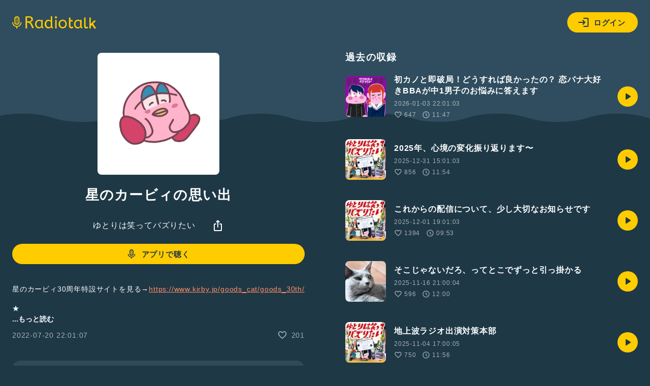

--- FILE ---
content_type: text/html; charset=UTF-8
request_url: https://radiotalk.jp/api/talks/839905
body_size: 1903
content:
{"id":839905,"title":"\u661f\u306e\u30ab\u30fc\u30d3\u30a3\u306e\u601d\u3044\u51fa","description":"\u661f\u306e\u30ab\u30fc\u30d3\u30a330\u5468\u5e74\u7279\u8a2d\u30b5\u30a4\u30c8\u3092\u898b\u308b\u2192https:\/\/www.kirby.jp\/goods_cat\/goods_30th\/\n\n\u2605\n\u3059\u307f\u307e\u305b\u3093\u3001\u30b3\u30ed\u30b3\u30ed\u30ab\u30fc\u30d3\u30a3\u306e\u30bd\u30d5\u30c8\u306f\u30b2\u30fc\u30e0\u30dc\u30fc\u30a4\u30ab\u30e9\u30fc\u3067\u3057\u305f\uff01\u304c\u3001\u30d7\u30ec\u30a4\u3059\u308b\u3068\u304d\u306b\u30a2\u30c9\u30d0\u30f3\u30b9\u3092\u4f7f\u3063\u3066\u3044\u305f\u3068\u3044\u3046\u3053\u3068\u304b\u3089\u8a18\u61b6\u304c\u6df7\u3056\u3063\u3066\u3057\u307e\u3044\u307e\u3057\u305f\u3002\n\n\ud83d\udce9\u304a\u4fbf\u308a\u306f\u3053\u3061\u3089\u304b\u3089\r\nhttps:\/\/form.run\/@yutobuzz\r\n\r\n\u3008\u3086\u3068\u308a\u30d5\u30ea\u30fc\u30bf\u30fcSNS\u3009\r\nTwitter\r\nhttps:\/\/twitter.com\/yutori_radio_\r\nInstagram\r\nhttps:\/\/instagram.com\/yutori_radio_\r\n \r\npixivFANBOX\r\nhttps:\/\/www.fanbox.cc\/@yutori-radio\r\n\u30ea\u30f3\u30af\u30c4\u30ea\u30fc\r\nhttps:\/\/linktr.ee\/yutori_radio_\r\n\r\n#\u30ab\u30fc\u30d3\u30a3 #\u30b9\u30a4\u30de\u30fc #\u30b0\u30c3\u30ba #\u30b3\u30ed\u30b3\u30ed\u30ab\u30fc\u30d3\u30a3 #\u30ab\u30fc\u30d3\u30a3\u306e\u30a8\u30a2\u30e9\u30a4\u30c9 #\u30b9\u30de\u30d6\u30e9","descriptionHtml":"\u661f\u306e\u30ab\u30fc\u30d3\u30a330\u5468\u5e74\u7279\u8a2d\u30b5\u30a4\u30c8\u3092\u898b\u308b&rarr;<a href=\"https:\/\/www.kirby.jp\/goods_cat\/goods_30th\/\" target=\"_blank\" rel=\"noopener noreferrer\">https:\/\/www.kirby.jp\/goods_cat\/goods_30th\/<\/a><br \/>\n<br \/>\n\u2605<br \/>\n\u3059\u307f\u307e\u305b\u3093\u3001\u30b3\u30ed\u30b3\u30ed\u30ab\u30fc\u30d3\u30a3\u306e\u30bd\u30d5\u30c8\u306f\u30b2\u30fc\u30e0\u30dc\u30fc\u30a4\u30ab\u30e9\u30fc\u3067\u3057\u305f\uff01\u304c\u3001\u30d7\u30ec\u30a4\u3059\u308b\u3068\u304d\u306b\u30a2\u30c9\u30d0\u30f3\u30b9\u3092\u4f7f\u3063\u3066\u3044\u305f\u3068\u3044\u3046\u3053\u3068\u304b\u3089\u8a18\u61b6\u304c\u6df7\u3056\u3063\u3066\u3057\u307e\u3044\u307e\u3057\u305f\u3002<br \/>\n<br \/>\n\ud83d\udce9\u304a\u4fbf\u308a\u306f\u3053\u3061\u3089\u304b\u3089<br \/>\r\n<a href=\"https:\/\/form.run\/@yutobuzz\" target=\"_blank\" rel=\"noopener noreferrer\">https:\/\/form.run\/@yutobuzz<\/a><br \/>\r\n<br \/>\r\n\u3008\u3086\u3068\u308a\u30d5\u30ea\u30fc\u30bf\u30fcSNS\u3009<br \/>\r\nTwitter<br \/>\r\n<a href=\"https:\/\/twitter.com\/yutori_radio_\" target=\"_blank\" rel=\"noopener noreferrer\">https:\/\/twitter.com\/yutori_radio_<\/a><br \/>\r\nInstagram<br \/>\r\n<a href=\"https:\/\/instagram.com\/yutori_radio_\" target=\"_blank\" rel=\"noopener noreferrer\">https:\/\/instagram.com\/yutori_radio_<\/a><br \/>\r\n <br \/>\r\npixivFANBOX<br \/>\r\n<a href=\"https:\/\/www.fanbox.cc\/@yutori-radio\" target=\"_blank\" rel=\"noopener noreferrer\">https:\/\/www.fanbox.cc\/@yutori-radio<\/a><br \/>\r\n\u30ea\u30f3\u30af\u30c4\u30ea\u30fc<br \/>\r\n<a href=\"https:\/\/linktr.ee\/yutori_radio_\" target=\"_blank\" rel=\"noopener noreferrer\">https:\/\/linktr.ee\/yutori_radio_<\/a><br \/>\r\n<br \/>\r\n<a href=\"\/tags\/\u30ab\u30fc\u30d3\u30a3\" data-category=\"tag\" data-label=\"talk\" data-value=\"\u30ab\u30fc\u30d3\u30a3\" >#\u30ab\u30fc\u30d3\u30a3<\/a> <a href=\"\/tags\/\u30b9\u30a4\u30de\u30fc\" data-category=\"tag\" data-label=\"talk\" data-value=\"\u30b9\u30a4\u30de\u30fc\" >#\u30b9\u30a4\u30de\u30fc<\/a> <a href=\"\/tags\/\u30b0\u30c3\u30ba\" data-category=\"tag\" data-label=\"talk\" data-value=\"\u30b0\u30c3\u30ba\" >#\u30b0\u30c3\u30ba<\/a> <a href=\"\/tags\/\u30b3\u30ed\u30b3\u30ed\u30ab\u30fc\u30d3\u30a3\" data-category=\"tag\" data-label=\"talk\" data-value=\"\u30b3\u30ed\u30b3\u30ed\u30ab\u30fc\u30d3\u30a3\" >#\u30b3\u30ed\u30b3\u30ed\u30ab\u30fc\u30d3\u30a3<\/a> <a href=\"\/tags\/\u30ab\u30fc\u30d3\u30a3\u306e\u30a8\u30a2\u30e9\u30a4\u30c9\" data-category=\"tag\" data-label=\"talk\" data-value=\"\u30ab\u30fc\u30d3\u30a3\u306e\u30a8\u30a2\u30e9\u30a4\u30c9\" >#\u30ab\u30fc\u30d3\u30a3\u306e\u30a8\u30a2\u30e9\u30a4\u30c9<\/a> <a href=\"\/tags\/\u30b9\u30de\u30d6\u30e9\" data-category=\"tag\" data-label=\"talk\" data-value=\"\u30b9\u30de\u30d6\u30e9\" >#\u30b9\u30de\u30d6\u30e9<\/a>","imageUrl":"https:\/\/storage.radiotalk.jp\/u5904\/image\/talks\/20220719200645_26a3.jpg","audioFileUrl":"","audioPlaytimeSeconds":719,"createdAt":"2022-07-20 22:01:07","programId":1877,"programTitle":"\u3086\u3068\u308a\u306f\u7b11\u3063\u3066\u30d0\u30ba\u308a\u305f\u3044","isOfficialProgram":false,"userId":5904,"userName":"","tags":["\u30ab\u30fc\u30d3\u30a3","\u30b9\u30a4\u30de\u30fc","\u30b0\u30c3\u30ba","\u30b3\u30ed\u30b3\u30ed\u30ab\u30fc\u30d3\u30a3","\u30ab\u30fc\u30d3\u30a3\u306e\u30a8\u30a2\u30e9\u30a4\u30c9","\u30b9\u30de\u30d6\u30e9"],"tagDetails":[{"tag":"\u30ab\u30fc\u30d3\u30a3","description":"","thumbnailImageUrl":"https:\/\/storage.googleapis.com\/radiotalk\/common\/images\/tag_thumbnail.png","backgroundImageUrl":"https:\/\/storage.googleapis.com\/radiotalk\/common\/images\/tag_background.png","posts":"20\u4ef6","totalPlaytimes":"821\u56de"},{"tag":"\u30b9\u30a4\u30de\u30fc","description":"","thumbnailImageUrl":"https:\/\/storage.googleapis.com\/radiotalk\/common\/images\/tag_thumbnail.png","backgroundImageUrl":"https:\/\/storage.googleapis.com\/radiotalk\/common\/images\/tag_background.png","posts":"1\u4ef6","totalPlaytimes":"133\u56de"},{"tag":"\u30b0\u30c3\u30ba","description":"","thumbnailImageUrl":"https:\/\/storage.googleapis.com\/radiotalk\/common\/images\/tag_thumbnail.png","backgroundImageUrl":"https:\/\/storage.googleapis.com\/radiotalk\/common\/images\/tag_background.png","posts":"155\u4ef6","totalPlaytimes":"9153\u56de"},{"tag":"\u30b3\u30ed\u30b3\u30ed\u30ab\u30fc\u30d3\u30a3","description":"","thumbnailImageUrl":"https:\/\/storage.googleapis.com\/radiotalk\/common\/images\/tag_thumbnail.png","backgroundImageUrl":"https:\/\/storage.googleapis.com\/radiotalk\/common\/images\/tag_background.png","posts":"2\u4ef6","totalPlaytimes":"165\u56de"},{"tag":"\u30ab\u30fc\u30d3\u30a3\u306e\u30a8\u30a2\u30e9\u30a4\u30c9","description":"","thumbnailImageUrl":"https:\/\/storage.googleapis.com\/radiotalk\/common\/images\/tag_thumbnail.png","backgroundImageUrl":"https:\/\/storage.googleapis.com\/radiotalk\/common\/images\/tag_background.png","posts":"1\u4ef6","totalPlaytimes":"133\u56de"},{"tag":"\u30b9\u30de\u30d6\u30e9","description":"","thumbnailImageUrl":"https:\/\/storage.googleapis.com\/radiotalk\/common\/images\/tag_thumbnail.png","backgroundImageUrl":"https:\/\/storage.googleapis.com\/radiotalk\/common\/images\/tag_background.png","posts":"146\u4ef6","totalPlaytimes":"13002\u56de"}],"totalPlayTimes":0,"totalReactions":201}